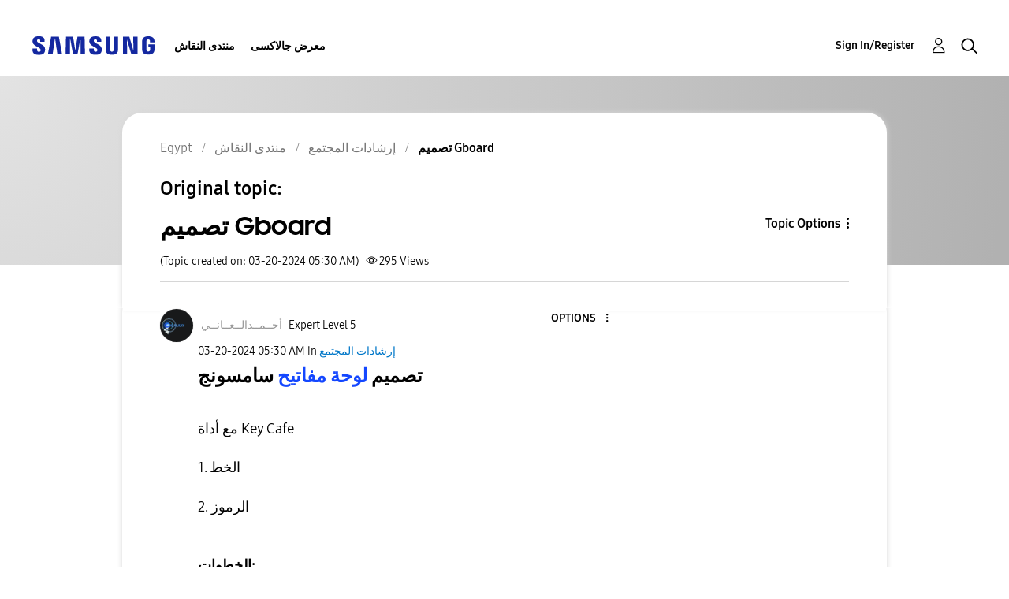

--- FILE ---
content_type: text/html; charset=UTF-8
request_url: https://r2.community.samsung.com/t5/%D8%A5%D8%B1%D8%B4%D8%A7%D8%AF%D8%A7%D8%AA-%D8%A7%D9%84%D9%85%D8%AC%D8%AA%D9%85%D8%B9/%D8%AA%D8%B5%D9%85%D9%8A%D9%85-Gboard/td-p/15768746
body_size: 1876
content:
<!DOCTYPE html>
<html lang="en">
<head>
    <meta charset="utf-8">
    <meta name="viewport" content="width=device-width, initial-scale=1">
    <title></title>
    <style>
        body {
            font-family: "Arial";
        }
    </style>
    <script type="text/javascript">
    window.awsWafCookieDomainList = [];
    window.gokuProps = {
"key":"AQIDAHjcYu/GjX+QlghicBgQ/7bFaQZ+m5FKCMDnO+vTbNg96AHf0QDR8N4FZ0BkUn8kcucXAAAAfjB8BgkqhkiG9w0BBwagbzBtAgEAMGgGCSqGSIb3DQEHATAeBglghkgBZQMEAS4wEQQMuq52ahLIzXS391ltAgEQgDujRkBXrrIUjgs1lAsFcu/9kgpI/IuavohSG7yE1BYsDzpFl4iqc4edkSwfTozI/iGO7lnWq3QC9N4X1w==",
          "iv":"D549cwFVZwAAAKNj",
          "context":"4UQwWK2bGpMlj3TbyC8cmIzegHwEPDJw1E5swy+h0nR7spDZ5oXUFQpp6mZ8rNiW4o3Kw9KVOHIgLDipupXlRFLb3NWJ8nkFlndd/9awc9us5pzcBqUhuEIKhm1gCWJy9bn7vEoKJaa9fOeXdAwArDlpRnTmczXcxqldiqYDVSYzLJOtVLR8hiIkemBK2/IrPaKobAAuYgjGGNm0CdhN+dMoblHXoL/8Gc125Ps1JXNUqSjKHhUYgEv7Ea8U+Z/BVIf9yxwjigSDGWBQSpS1uax4+6Udv635JXIWgeC2rb5OY+qOaSlMrjsP8lKQPtPyy73ccAIflawLN9J9dB7E1LHqm9h9DctcgHSMginASUaULaz15aZUcFqzeaKCtTwiqlLck34AdADz/MUpdky3TT/Lx2uEmo5sCiTS"
};
    </script>
    <script src="https://bc0439715fa6.967eb88d.us-east-2.token.awswaf.com/bc0439715fa6/e566d069acb5/9c5f3411fe12/challenge.js"></script>
</head>
<body>
    <div id="challenge-container"></div>
    <script type="text/javascript">
        AwsWafIntegration.saveReferrer();
        AwsWafIntegration.checkForceRefresh().then((forceRefresh) => {
            if (forceRefresh) {
                AwsWafIntegration.forceRefreshToken().then(() => {
                    window.location.reload(true);
                });
            } else {
                AwsWafIntegration.getToken().then(() => {
                    window.location.reload(true);
                });
            }
        });
    </script>
    <noscript>
        <h1>JavaScript is disabled</h1>
        In order to continue, we need to verify that you're not a robot.
        This requires JavaScript. Enable JavaScript and then reload the page.
    </noscript>
</body>
</html>